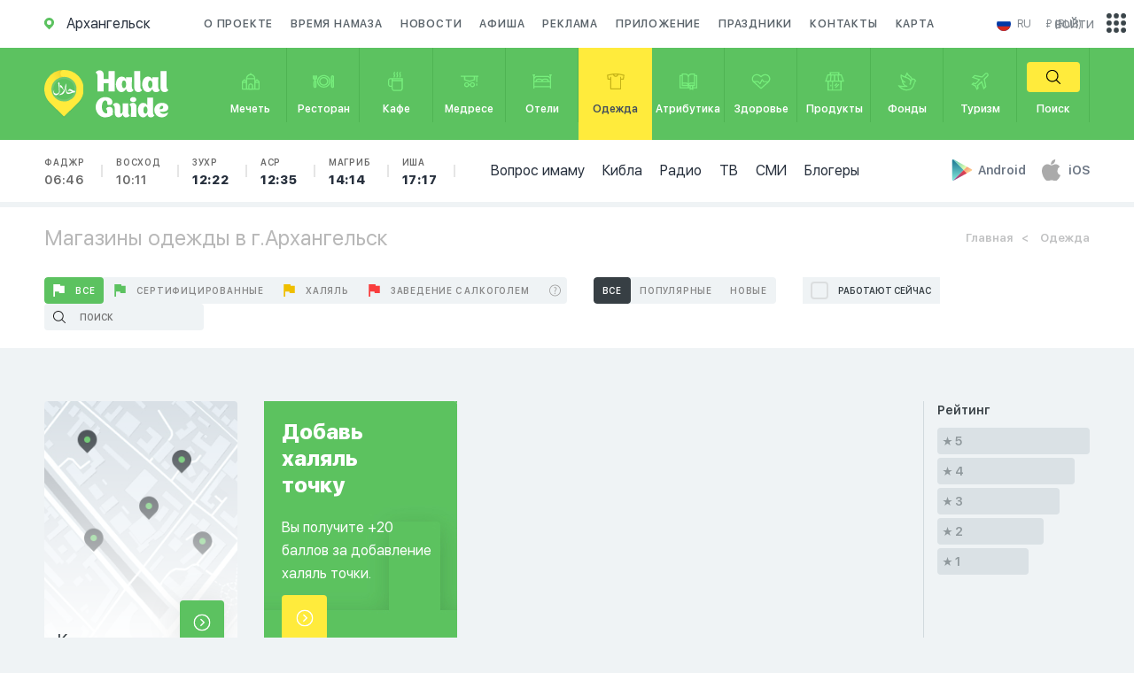

--- FILE ---
content_type: text/plain
request_url: https://www.google-analytics.com/j/collect?v=1&_v=j102&a=1139352076&t=pageview&_s=1&dl=https%3A%2F%2Fhalalguide.me%2Farhangelsk%2Fmagazin-odezhd&ul=en-us%40posix&dt=%D0%9C%D0%B0%D0%B3%D0%B0%D0%B7%D0%B8%D0%BD%D1%8B%20%D0%BC%D1%83%D1%81%D1%83%D0%BB%D1%8C%D0%BC%D0%B0%D0%BD%D1%81%D0%BA%D0%BE%D0%B9%20%D0%BE%D0%B4%D0%B5%D0%B6%D0%B4%D1%8B%20%D0%B2%20%D0%90%D1%80%D1%85%D0%B0%D0%BD%D0%B3%D0%B5%D0%BB%D1%8C%D1%81%D0%BA%D0%B5.%20%D0%9C%D0%B0%D0%B3%D0%B0%D0%B7%D0%B8%D0%BD%D1%8B%20%D0%BF%D0%BB%D0%B0%D1%82%D1%8C%D0%B5%D0%B2%20%D0%B4%D0%BB%D1%8F%20%D0%B6%D0%B5%D0%BD%D1%89%D0%B8%D0%BD%2C%20%D0%B4%D0%B5%D0%B2%D1%83%D1%88%D0%B5%D0%BA%20-%20%D0%B0%D0%B4%D1%80%D0%B5%D1%81%D0%B0&sr=1280x720&vp=1280x720&_u=YGBAgAABAAAAAC~&jid=1097660862&gjid=844295570&cid=757962759.1766519257&tid=UA-57378420-2&_gid=1758363686.1766519257&_slc=1&gtm=45He5cb0h2n71WLDMVKza200&gcd=13l3l3l3l1l1&dma=0&tag_exp=103116026~103200004~104527906~104528501~104684208~104684211~105391252~115497441~115583767~115938465~115938468~116184927~116184929~116251938~116251940~116682876&z=1993900385
body_size: -450
content:
2,cG-LR9S0V3FP8

--- FILE ---
content_type: image/svg+xml
request_url: https://halalguide.me/static/guide/img/logo_icon.svg
body_size: 1433
content:
<svg xmlns="http://www.w3.org/2000/svg" viewBox="0 0 49.51 61.39"><defs><style>.cls-1{opacity:0.04;}.cls-2{fill:#71c971;}.cls-3{fill:url(#Безымянный_градиент_7);}.cls-4{fill:#fff;}.cls-5{fill:#ffeb3c;}</style><linearGradient id="Безымянный_градиент_7" x1="4.88" x2="26.69" y1="15.81" y2="3.22" gradientUnits="userSpaceOnUse"><stop offset="0" stop-color="#ffeb3c"/><stop offset=".34" stop-color="#fce73a"/><stop offset=".68" stop-color="#f3db33"/><stop offset="1" stop-color="#e5c928"/></linearGradient></defs><g id="Layer_2" data-name="Layer 2"><g id="Слой_1" data-name="Слой 1"><path d="M49.46 25.51v-.33q0-.4-.06-.8v-.34q-.05-.49-.12-1v-.12c-.05-.35-.11-.71-.18-1.06l-.1-.34-.16-.72-.1-.39-.21-.78-.08-.27c-.1-.32-.21-.65-.32-1l-.19-.36-.23-.6-.18-.4-.27-.6-.18-.4q-.21-.43-.43-.86l-.24-.43-.28-.5-.27-.45-.32-.5-.26-.41a25 25 0 0 0-3-3.69 24.68 24.68 0 0 0-17.5-7.24h-.13A24.55 24.55 0 0 0 4 13.16l-.23.38v.05A24.79 24.79 0 0 0 7 43.87l.24.24 17.08 17.11a.57.57 0 0 0 .41.17h.3l.09-.07 17-17 .07-.06.07-.08.28-.28a24.58 24.58 0 0 0 6.91-17.13c.04-.52.03-.89.01-1.26zm-9.22-2.77c0 .21.09.43.12.64v.19c0 .14 0 .27.06.41s0 .22 0 .33v1.77a15.9 15.9 0 0 1-9.79 14.67l-.71.27-.72.24h-.06l-.68.19h-.18l-.58.13h-.19l-.58.1h-.21l-.56.07h-1.58a15.76 15.76 0 0 1-11.07-4.45 15.94 15.94 0 0 1-2.62-3.46 12.11 12.11 0 0 1-2.7-7.24c-1.35-1.32-1.1-3.67-.75-5.49a17.3 17.3 0 0 1 2.64-6.88 1.15 1.15 0 0 1-.27-2.06 12 12 0 0 1 4.65-1.62 1 1 0 0 1 .17-.41c1.15-1.67 3-1.86 4.91-2.11a27.83 27.83 0 0 1 7.89-.12 9.79 9.79 0 0 1 1.06.19 1 1 0 0 1 .79 1.11 11.43 11.43 0 0 1 5.12 2.39c3 2.38 6 5.89 6.74 9.78a1.16 1.16 0 0 1-.9 1.36z" class="cls-1"/><path d="M24.76 5.39a19.35 19.35 0 1 0 19.35 19.35A19.37 19.37 0 0 0 24.76 5.39zm0 32.58A13.23 13.23 0 1 1 38 24.74 13.25 13.25 0 0 1 24.76 38z" class="cls-2"/><path d="M24.25 4.33a1.42 1.42 0 0 1 0-.19L24.83 0A24.65 24.65 0 0 0 3.72 11.7v.06c.41 1.46.85 2.91 1.31 4.35a9.07 9.07 0 0 1 1.22 2.11 11.81 11.81 0 0 0 3 3.28A15.86 15.86 0 0 1 24.74 8.87a16.3 16.3 0 0 1-.49-4.54z" class="cls-3"/><g id="_Group_" data-name="&lt;Group&gt;"><g id="_Group_2" data-name="&lt;Group&gt;"><g id="_Group_3" data-name="&lt;Group&gt;"><g id="_Group_4" data-name="&lt;Group&gt;"><path id="_Path_" d="M27 17.62a2.49 2.49 0 0 1 .3.59 9.35 9.35 0 0 1 .23 1.5c.08 1.62.08 3.25.19 4.87a19.32 19.32 0 0 0 .44 2.86 1.62 1.62 0 0 0 1.52 1.47 7.63 7.63 0 0 0 3.76-.45 11.28 11.28 0 0 0 1.1-.69 6 6 0 0 0-3.18-1.16 2.52 2.52 0 0 0-1.52.79c-.12.1-.22.21-.41.38a7.37 7.37 0 0 1 1.33-2.59 1.71 1.71 0 0 1 2-.56 8 8 0 0 1 2 .95 6.18 6.18 0 0 0 4.4 1.37c-.29.53-.56.92-.74 1.36a1 1 0 0 1-1.08.7 5.06 5.06 0 0 0-2.53.51 14.42 14.42 0 0 1-4.32 1.31 2.86 2.86 0 0 1-1.8-.33 3.28 3.28 0 0 1-1.37-2.37 32 32 0 0 1-.4-5.73 1.24 1.24 0 0 0-.09-.53l-.1.43c-.33 1.53-.63 3.07-1 4.58A6.36 6.36 0 0 1 20.61 32a19 19 0 0 1-2.64.22L18 32l.47-.19a12 12 0 0 0 6-5A13.37 13.37 0 0 0 26 22.05c.25-1.47.56-2.92.84-4.39z" data-name="&lt;Path&gt;" class="cls-4"/></g></g><g id="_Group_5" data-name="&lt;Group&gt;"><g id="_Group_6" data-name="&lt;Group&gt;"><path id="_Path_2" d="M18.33 15.28c.16.42.28.83.45 1.2s.39.72.6 1.09a8.56 8.56 0 0 0-.32 1.65c0 1.28.07 2.56.13 3.84.06 1.54.14 3.09.21 4.63a2.86 2.86 0 0 1-.4 1.53c-.82 1.5-1.83 2.73-3.39 3.06a3.44 3.44 0 0 1-2.77-.58 3.34 3.34 0 0 1-1.33-3.23 6.28 6.28 0 0 1 1.11-3c-.14.7-.3 1.35-.4 2A2 2 0 0 0 13.41 30a4.41 4.41 0 0 0 4.15-.27 2.41 2.41 0 0 0 1-2.45c-.06-1.73-.16-3.46-.34-5.18s-.47-3.29-.71-4.94a.82.82 0 0 1 .05-.43c.27-.5.52-.95.77-1.45z" data-name="&lt;Path&gt;" class="cls-4"/></g></g><g id="_Group_7" data-name="&lt;Group&gt;"><g id="_Group_8" data-name="&lt;Group&gt;"><path id="_Path_3" d="M23.89 26.54c-.26-.69-.48-1.35-.74-2a3.13 3.13 0 0 0-1.72-1.8c-.26-.11-.51-.23-.77-.35a1.52 1.52 0 0 1-.92-1.39v-1.89c2.35.8 4.48 3.77 4.15 7.43z" data-name="&lt;Path&gt;" class="cls-4"/></g></g></g></g><path d="M49.51 24.74V23.3q0-.4-.06-.8v-.34q-.05-.49-.12-1v-.12c-.05-.35-.11-.71-.18-1.06l-.15-.34-.16-.72-.1-.39-.21-.78-.08-.27c-.1-.32-.21-.65-.32-1l-.13-.37-.23-.6-.18-.44-.27-.6-.18-.4q-.21-.43-.43-.86l-.24-.43-.28-.5-.27-.45-.32-.5-.26-.41a25 25 0 0 0-3-3.69A24.68 24.68 0 0 0 24.76 0a4.44 4.44 0 1 0 0 8.88A15.83 15.83 0 0 1 40.39 22v.19c0 .14 0 .27.06.41s0 .22 0 .33v1.77a15.9 15.9 0 0 1-9.79 14.67l-.71.27-.72.24h-.06l-.68.19h-.18l-.58.13h-.19l-.58.1h-.21l-.56.07h-1.58A15.87 15.87 0 0 1 8.89 24.74a16 16 0 0 1 .36-3.35A18.45 18.45 0 0 1 4 11.26 24.79 24.79 0 0 0 7 42l.24.24 17.11 17.11a.57.57 0 0 0 .41.17h.3l.09-.07 17-17 .07-.06.07-.08.28-.28a24.58 24.58 0 0 0 6.91-17.13z" class="cls-5"/></g></g></svg>